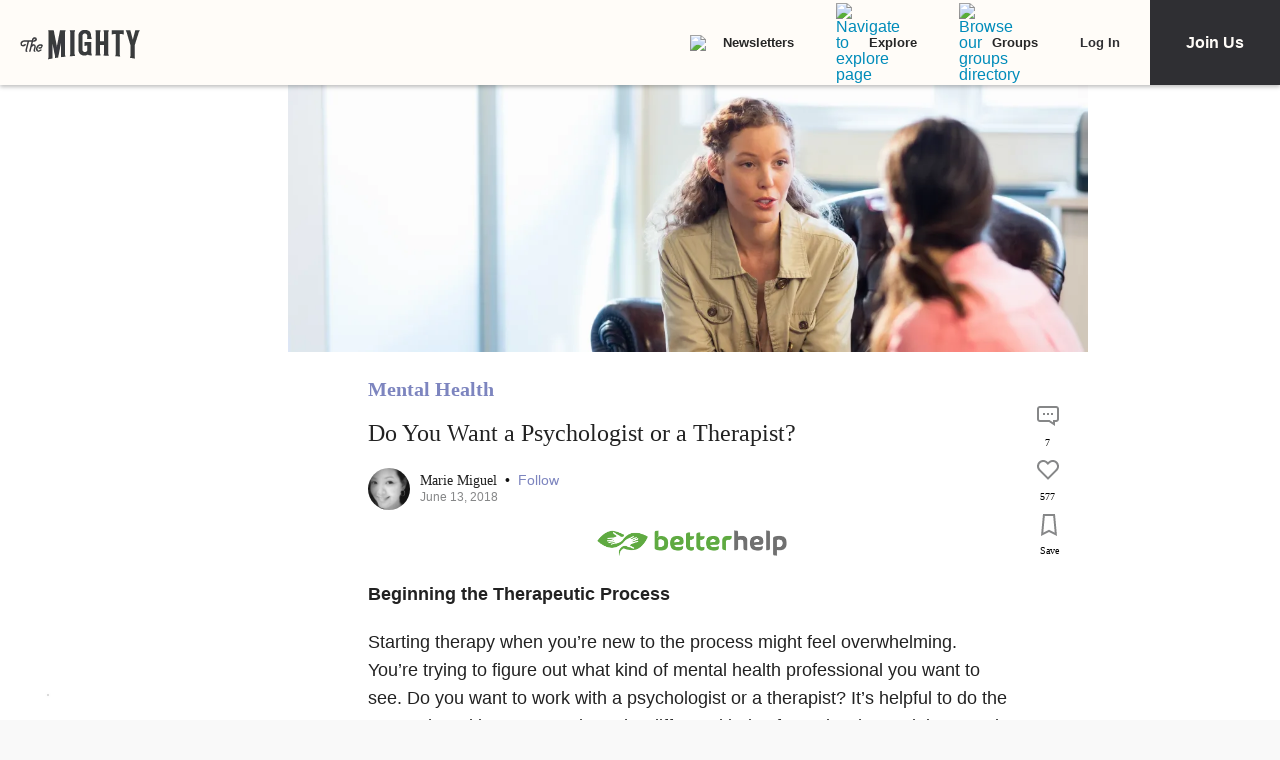

--- FILE ---
content_type: application/javascript; charset=utf-8
request_url: https://fundingchoicesmessages.google.com/f/AGSKWxXFcZm_beivNKxJHqpHgveWIxvebV5Qhs-f49OxzWcAAxxf5r6EnwZXyOr1uiw7adE4hA8IkVJAVwWnRdMkcHq-kAjTw4sbRuYLNxrZDOc652b2BcTE9Nr2y6aXn5dvbZjQbsDKWHilDCplhGCvnqwDHNEHAhGQOSlKFJIMUztyS9d5ZF7RAtap9ZOJ/_/pop_under./lib/ads..com/js/adsense/sticker_ad./getadvertiserimage.
body_size: -1284
content:
window['2b1ef909-da99-4b90-880e-2596606ffc7d'] = true;